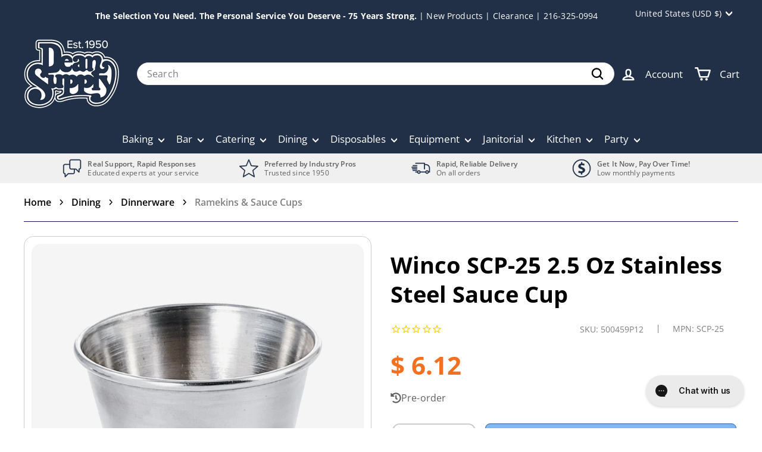

--- FILE ---
content_type: text/css
request_url: https://www.shopatdean.com/cdn/shop/t/122/assets/custom.css?v=65044572222324069991759194119
body_size: 6336
content:
[data-type=subcollections].scrollable-grid .grid-item{flex:0 0 min(160px,30%)}@media screen and (min-width: 769px){[data-type=subcollections].scrollable-grid .grid-item a{margin-bottom:5px}}.template-collection .promo-grid{padding-top:2rem;padding-bottom:2rem}@media screen and (max-width: 768px){.template-collection .promo-grid{width:calc(100% + var(--pageWidthPadding) + var(--pageWidthPadding));margin-left:calc(-1 * var(--pageWidthPadding));margin-right:calc(-1 * var(--pageWidthPadding));padding-top:0;padding-bottom:.5rem}.template-collection .promo-grid .flex-grid{flex-direction:row;flex-wrap:nowrap;overflow-x:auto;padding:1rem var(--pageWidthPadding)}.template-collection .promo-grid .flex-grid .flex-grid__item{flex-basis:min(calc(100% - 2rem),350px);flex-shrink:0}.template-collection .promo-grid__content{align-self:center}.promo-grid__text h2:after{content:url("data:image/svg+xml,%3Csvg xmlns='http://www.w3.org/2000/svg' width='36' height='36' fill='white' viewBox='0 0 16 16'%3E%3Cpath fill-rule='evenodd' d='M4 8a.5.5 0 0 1 .5-.5h5.793L8.146 5.354a.5.5 0 1 1 .708-.708l3 3a.5.5 0 0 1 0 .708l-3 3a.5.5 0 0 1-.708-.708L10.293 8.5H4.5A.5.5 0 0 1 4 8'/%3E%3C/svg%3E");filter:drop-shadow(0 2px 3px rgba(0,0,0,.2));vertical-align:middle;transform:translate(-5px);display:inline-block}a~.promo-grid__content .promo-grid__text h2:after{display:none}}.modal--quick-shop .hc-vendor-logos{display:none}.grid-item.grid-product .grid-item__meta-main .product-block--sales-point{margin-bottom:.25rem;margin-left:-6px}.grid-item.grid-product .grid-item__meta-main .product-block--sales-point .icon-and-text span:not(.icon){font-size:calc(var(--typeBaseSize) - 3px)}.grid-item.grid-product .grid-item__meta-main .product-block--sales-point .icon.icon--inventory{margin-right:2px}.template-product .hc-grid-product-tags{display:flex;gap:.35rem;margin-bottom:-.5rem}.template-product div[data-product-blocks] .hc-grid-product-tags .grid-product__tags{position:static;margin-left:0}.template-product div[data-product-blocks] .hc-grid-product-tags .grid-product__tag{margin-top:0}@media screen and (max-width: 768px){.hc-linked-products-variants-container .hc-linked-product-selector__default{max-width:none}.hc-linked-products-variants-container{margin:-1.5rem 0 -.5rem}}.hc-linked-product-selector__select-panel{max-height:8em}.hc-pro-head-inner .add-to-cart{margin-top:10px;font-size:var(--typeBaseSize);display:flex;transition:height .35s ease,opacity .25s ease .05s;opacity:0;height:0px;justify-content:center;align-items:center}.hc-pro-head-inner .add-to-cart.visible{height:36px;opacity:1;transition:opacity .25s ease,height .35s ease}@media screen and (min-width: 769px){.hc-pro-head-inner .hc-pro-head-width{position:relative}.hc-pro-head-inner .add-to-cart{margin-top:-20px;width:auto;margin-left:auto;padding:.5rem 2rem;position:absolute;top:50%;right:var(--pageWidthPadding)}.hc-pro-head-inner .add-to-cart.visible{height:54px}}.product-block.product-block--price{margin-bottom:0}.product-block.product-block--price .price-per-unit{display:block;font-size:calc(var(--typeBaseSize) - 3);margin-top:2px}.sales-point a{text-decoration:underline;text-decoration-color:#afafaf;text-underline-offset:4px}.sales-point a:hover{text-decoration-color:#000}.template-cart #shipping-calculator p.field span{background:#fff}.template-cart #shipping-calculator p.field select,.template-cart #shipping-calculator p.field input{width:100%}.template-cart #shipping-calculator p.field label{font-size:medium;font-weight:400}.template-cart #wrapper-response{margin-top:20px}.reviews-carousel+.accordions-section{margin-top:0!important}@media screen and (max-width:768px){.reviews-carousel{margin-top:-45px!important}}.hc-pro-info-row .product-single__vendor-sku.hc-show-sku-in-b2b-app{display:block!important}.hc-pre-order{display:flex;align-items:center;gap:.5rem}.hc-pre-order svg{width:18px;height:18px}.grid-item__content .hc-pre-order{margin:.5rem 1rem}.grid-item__content .hc-pre-order svg{width:14px;height:14px}.hc-page-brand-heading{margin-bottom:2rem}.hc-page-brand{display:flex;flex-wrap:wrap;margin-left:-10px;margin-right:-10px;word-break:break-word}.hc-page-brand__item{list-style:none;display:flex;align-items:stretch;margin-bottom:10px;padding-left:10px;padding-right:10px;flex:0 0 16.66667%}.hc-page-brand__item a{padding:25px 30px;background-color:#f8f8f8;border-radius:1rem;width:100%;display:flex;align-items:center;justify-content:center}.hc-page-brand__item img{mix-blend-mode:darken;object-fit:contain}@media screen and (max-width: 1200px){.hc-page-brand__item{flex:0 0 20%}}@media screen and (max-width: 992px){.hc-page-brand__item{flex:0 0 25%}}@media screen and (max-width: 768px){.hc-page-brand__item{flex:0 0 33.33%}.hc-page-brand__item a{padding:12px 24px}}@media screen and (max-width: 520px){.hc-page-brand__item{flex:0 0 50%}}.product__volume{border:1px solid #606060;width:fit-content;display:none;background-color:#f5faff;border-radius:15px;border:1px solid #000;margin-top:10px;padding:5px 10px}.product__volume--single,.product__volume--active{display:block}.product__volume--inner{display:flex}.product__volume a{color:#15a6ff}.product__volume__col{display:flex;flex-direction:column;justify-content:center;align-items:center;padding:5px 10px;text-align:center}.product__volume__title{font-size:21px;font-weight:700}.product__volume__col:first-child{padding-left:0;max-width:135px;text-align:left}.product__volume__caption{align-items:flex-start}@media screen and (max-width: 768px){.product__volume__title{max-width:35%;font-size:16px}}.js-qty__num{border-radius:14px;overflow:hidden;border:2px solid var(--colorBtnPrimary)}.singleProductPreOrderForm button{border-radius:15px!important;overflow:hidden!important}.hc-linked-products-variants-container{float:none!important;display:flex;justify-content:space-between;margin-bottom:20px;gap:20px}.hc-linked-product-selector__default{height:100%;max-width:none;background-color:#f5faff;border-radius:15px;border:1px solid #000}#shopify-section-linked-product-swatches,#shopify-section-linked-product-selector{flex-grow:1}.hc-linked-product-selector__select-panel{scrollbar-width:none;-ms-overflow-style:none}.hc-linked-product-selector__select-panel::-webkit-scrollbar{display:none}.product__price{color:#a33f27;font-weight:700;font-size:42px!important}.variant-input-wrap label{border-radius:6px}.store-location{display:flex;align-items:flex-end}.store-location svg{width:25px;height:25px}.store-location svg path{fill:#646464}#stamped-reviews-widget{margin-bottom:var(--indexSectionPadding)}@media screen and (max-width: 768px){.hc-linked-products-variants-container{margin-top:20px}.product__volume,.product__volume__col{padding:5px 8px}.product__volume__col:first-child{padding-left:0;max-width:110px}.recently-viewed__section .grid-product__price span.grid-product__price--current{font-size:18px}}h1[lgx-desc-h1]{margin-bottom:0}.template-new-design-services{--primary_color: #ffffff;--secondary_color: #000000;--ternary_color: #243045;--quaternary_color: #919195;--quinary_color: #F1F1F1;--senary_color: #171718;--septenary_color: #2F2F31;--octonary_color: #0D0C39;--dark_bg: #243045;--dark_bg_2: #0D0C39;--light_bg: #E5E7EB;--light_bg_2: #FFFFFF;letter-spacing:0}html{scroll-behavior:smooth}.template-new-design-services .page-width{max-width:1440px;padding:0 80px;width:100%}.template-new-design-services .button{display:inline-block;padding:10px 20px;border-radius:8px;font-size:16px;line-height:21.8px;font-weight:600;transition:all .3s}.template-new-design-services .button_primary{color:var(--primary_color);background-color:var(--dark_bg_2);border:1px solid var(--dark_bg_2)}.template-new-design-services .button_primary:hover{background-color:var(--primary_color);color:var(--dark_bg_2)}.template-new-design-services .button_secondary{color:var(--octonary_color);background-color:var(--light_bg_2);border:1px solid var(--light_bg_2)}.template-new-design-services .button_secondary:hover{background-color:var(--octonary_color);color:var(--light_bg_2)}.template-new-design-services p{font-size:16px;line-height:1.5}.template-new-design-services .p-l{font-size:18px;line-height:28px}.template-new-design-services .p-sm{font-size:14px;line-height:1.3}.template-new-design-services h1,.template-new-design-services .h1{font-size:44px;line-height:1.3;font-weight:700}.template-new-design-services h2,.template-new-design-services .h2{font-size:36px;line-height:1.3;font-weight:700}.template-new-design-services h4,.template-new-design-services .h4{font-size:24px;line-height:1.3;font-weight:700}.template-new-design-services h6,.template-new-design-services .h6{font-size:var(--typeBaseSize);font-weight:700}@media screen and (max-width: 1199px){.template-new-design-services .page-width{padding:0 20px}}@media screen and (max-width: 749px){.template-new-design-services .page-width{padding:0 16px}.template-new-design-services .button{font-size:14px;line-height:19.07px;padding:10px 20px}.template-new-design-services p{font-size:14px;line-height:1.5}.template-new-design-services .p-l{font-size:16px;line-height:26px}.template-new-design-services h1,.template-new-design-services .h1{font-size:26px;line-height:1.4}.template-new-design-services h2,.template-new-design-services .h2{font-size:24px;line-height:1.4}.template-new-design-services h4,.template-new-design-services .h4{font-size:20px;line-height:1.3}}.site-footer.footer-new{background-color:var(--dark_bg)}.footer-new .footer__section{padding:96px 0;border-top:0}.footer-new .footer__blocks{column-gap:60px}.footer-new .image-wrap{background-color:transparent}@media (max-width: 1199px){.footer-new .footer__blocks{column-gap:20px}}@media (max-width: 768px){.footer-new .footer__section{padding:13px 0 50px}.footer-new .footer__mobile-section{border:0;margin:0;padding:0}.footer__block[data-type=contact],.footer__block[data-type=payment]{flex:1 0 calc(50% - 10px);max-width:calc(50% - 10px);margin:0}}.grid-product__title{font-family:var(--typeBasePrimary),var(--typeBaseFallback);font-size:var(--typeBaseSize);letter-spacing:var(--typeBaseSpacing);line-height:var(--typeBaseLineHeight)}.lgx-footer-benefits{gap:60px;align-items:center;justify-content:center!important}@media only screen and (max-width: 1199px){.lgx-footer-benefits{gap:30px}}@media only screen and (min-width: 769px) and (max-width: 1200px){.recently-viewed__section [data-view=xsmall] .grid-item{flex:0 0 30%}.recently-viewed__section .scrollable-grid--small{flex-wrap:nowrap;justify-content:flex-start;margin:-10px -17px 0 0;overflow:hidden;overflow-x:auto;padding:10px 17px 0 0}}@media only screen and (max-width: 768px){.collection-filter{top:0}.recently-viewed__section .scrollable-grid--small .grid-item{flex:0 0 55%}.footer__block[data-type=contact],.footer__block[data-type=payment]{flex:0 0 100%;max-width:100%}}.template-product .product-grid__container{margin:0}@media screen and (min-width: 769px){.template-product .product-grid__container .grid__item{padding-right:16px;padding-left:0}.template-product .product-grid__container .grid__item.product--description{padding-left:16px;padding-right:0}.template-product .product-grid__container.grid--product-images-right .grid__item{padding-right:0;padding-left:16px}.template-product .product-grid__container.grid--product-images-right .grid__item.product--description{padding-left:0;padding-right:16px}}.template-product .product-single__header--mobile{opacity:0;visibility:hidden;height:0;min-height:0}.template-product .product-single__header--mobile.hc-not-visible{opacity:1;visibility:visible;height:auto;min-height:55px}.product-section:not(.is-modal) .product__thumbs--below .product__thumb-item{display:block;width:calc(33.33% - 16px * 2 / 3);flex:0 0 calc(33.33% - 16px * 2 / 3);margin-right:0;max-width:calc(33.33% - 16px * 2 / 3);border-radius:12px;overflow:hidden}.product-section:not(.is-modal) .product__thumbs--below .product__thumbs--scroller{display:flex;gap:16px}.template-product .page-content--product{padding-top:24px;padding-bottom:60px}.template-product .breadcrumb__divider{opacity:1;padding:0;width:6px;display:inline-flex;height:10px;line-height:1;align-items:center;justify-content:center;margin:0 14px}.template-product .breadcrumb__divider svg{height:100%;width:100%;fill:none;stroke:#000}.template-product .breadcrumb{margin:0;padding-bottom:24px;border-bottom:1px solid #16145F;display:flex;flex-wrap:wrap;align-items:center;row-gap:8px}.template-product .breadcrumb a{font-weight:600;font-size:16px;line-height:1;letter-spacing:0;color:#000}.template-product .breadcrumb a:last-child{color:gray}.template-product .product-grid__container>.grid__item{padding-left:0;padding-top:24px}.product-section:not(.is-modal) .product__main-photos .product-slideshow{border:1px solid #CCCCCC;border-radius:16px;overflow:hidden}.product-section:not(.is-modal) .product-image-main[data-size] img{background-color:#f5f5f5;mix-blend-mode:darken}.product-section:not(.is-modal) .product-image-main[data-size=square] .image-wrap{margin:12px;background:#f5f5f5;border-radius:16px;overflow:hidden}.product-section:not(.is-modal) .product-image-main .product__photo-zoom{background:transparent}.product-section:not(.is-modal) .product__photos{margin-top:0}.product-section:not(.is-modal) .product__thumb-item .image-wrap{background-color:#f4f4f4;padding-bottom:100%!important}.product-section:not(.is-modal) .product__thumb .image-wrap img{object-fit:contain;height:100%;mix-blend-mode:darken;border:0}.product-section:not(.is-modal) .product__thumb-item a.is-active:before,.product-section:not(.is-modal) .product__thumb-item a:focus:before{box-shadow:inset 0 0 0 2px #16145f}.product-section:not(.is-modal) .product__thumb-item a:before{border-radius:12px;overflow:hidden}.product-section:not(.is-modal) .product__thumb-item{border:0}.template-product .icon-with-text{background-color:#136268;border-radius:12px;margin-top:24px}.template-product .icon-with-text .content-box{display:flex;align-items:center;justify-content:center;padding:32px 24px;flex-wrap:wrap;row-gap:20px}.template-product .content-box .block-box{text-align:center;max-width:50%}.template-product .content-box .block-box:not(:only-child){padding-right:32px;border-right:1px solid rgba(255,255,255,.6)}.template-product .content-box .block-box:last-child{border-right:0}.template-product .content-box .block-box:nth-child(2n){padding-left:32px;padding-right:0;border:0}.template-product .content-box .block-box .title-box{color:#fcb813;margin:0;font-weight:700;font-size:16px;line-height:1;letter-spacing:0}.template-product .content-box .block-box .text{font-weight:400;font-size:14px;line-height:1.75;letter-spacing:0;margin-top:8px;color:#fff}.template-product .content-box .block-box .header-box{display:flex;gap:8px;align-items:center;justify-content:center}.template-product .product-single__meta{padding-top:0;padding-left:0}.product-single__meta{padding-top:0}.product-single__meta .tags{display:flex;align-items:center;flex-wrap:wrap;gap:8px;margin-bottom:24px}.product-single__meta .tags span{background-color:#f37021;border-radius:6px;font-weight:700;font-size:14px;line-height:1;letter-spacing:0;color:#fff;padding:8px 16px;text-transform:capitalize}.product-single__meta .product-single__title{font-weight:700;font-size:38px;line-height:1.3;letter-spacing:0;color:#000}.product-single__meta .product__price{font-weight:700;font-size:42px!important;line-height:1;letter-spacing:0;color:#f37021;vertical-align:middle}.product-single__meta .product__price--compare{font-weight:600;font-size:24px!important;line-height:1;letter-spacing:0;color:gray;vertical-align:middle;margin:5px 0}.product-single__meta .product-block--price .variant__label{display:none}.product-single__meta .product-block.product-block--price{margin-bottom:16px}.product-single__meta .variant__label{font-weight:400!important;font-size:16px!important;line-height:1;letter-spacing:0;color:gray;margin-bottom:16px}.product-single__meta .variant-input-wrap input[type=radio]+label{box-shadow:0 0 0 2px #ccc;margin:0 10px 12px 0;display:flex;align-items:center;height:var(--swatchSize);color:#ccc}.product-single__meta .variant-input-wrap input[type=radio]:checked+label{box-shadow:0 0 0 2px #000}.product-single__meta .product-block .icon-and-text{font-weight:400;font-size:16px;line-height:1;letter-spacing:0;color:gray}.product-single__meta .hc-qty-buy-row .qty-col{width:140px;margin-right:16px}.product-single__meta .hc-qty-buy-row .buy-col{width:calc(100% - 156px)}.product-single__meta .js-qty__wrapper{max-width:140px;min-width:140px}.product-single__meta .hc-qty-buy-row .js-qty__num{border:1.5px solid #CCCCCC;color:#000;border-radius:12px;min-height:56px}.product-single__meta .js-qty__adjust .icon{height:14px;width:14px}.product-single__meta .js-qty__adjust .icon.icon-plus{color:#000}.product-single__meta .js-qty__adjust{padding:0 20px;fill:#000;color:#000}.product-single__meta .singleProductPreOrderForm button,.modal--square.modal--quick-shop button.add-to-cart{background:#136268;font-weight:600;font-size:18px;line-height:1;letter-spacing:0;text-align:center;border-radius:8px!important;min-height:56px}.product-single__meta .singleProductPreOrderForm button:hover,.modal--square.modal--quick-shop button.add-to-cart:hover{background:#006c74}.product-single__meta .js-qty__adjust:hover{background-color:transparent}.free-shipping{padding:16px;text-align:center;background-color:#f2f5fa;border-radius:12px}.free-shipping .title{font-weight:600;font-size:16px;line-height:1;letter-spacing:0;color:#1f2b3e;text-align:left}.free-shipping .header{margin-bottom:12px;display:flex;align-items:center;gap:8px;justify-content:center}.free-shipping .text{font-weight:400;font-size:14px;line-height:1;letter-spacing:0;color:#1f2b3e}.free-shipping .text a{font-weight:600;text-decoration:underline;color:#1f2b3e}.free-shipping .icon-box{width:20px;height:20px}.free-shipping .icon-box svg{width:100%;height:100%}.product-grid__container.product--images .text-box{background:#f5faff;border-radius:12px;padding:16px;text-align:center;border:1px solid #EBF2FA}.product-grid__container.product--images .text-box.mobile{display:none}.product-grid__container.product--images .text-box .title{font-weight:600;font-size:16px;line-height:1;letter-spacing:0;color:#1f2b3e}.product-grid__container.product--images .text-box .text{font-weight:400;font-size:16px;line-height:1;letter-spacing:0;color:gray}.product-grid__container.product--images .text-box .text p{margin-bottom:10px}.product-grid__container.product--images .text-box .text a{font-weight:600;text-decoration:underline;color:#0074cc;font-size:14px}.product-grid__container.product--images .text-box .title+.text{margin-top:10px}.product-single__meta .variant-wrapper{display:inline-block;margin-right:120px}.product-single__meta .variant-wrapper:last-child{margin-right:0}.variant-input-wrap label:not(.color-swatch){box-shadow:0 0 0 2px #ccc;font-weight:700;font-size:16px;line-height:1;letter-spacing:0;padding:7px 24px}.product-single__meta .variant-input-wrap input[type=radio]:checked+label:not(.color-swatch){box-shadow:0 0 0 2px #f37021;color:#f37021}.template-product .product--description .hc-price-per-var,.template-product .product--description .product__price-savings{display:none}#creditkey-pdp-iframe{max-height:40px!important}.template-product .product--description .sales-point .icon:not(.icon--inventory){width:20px;height:20px}.product-single__meta .product-block .sales-point .icon-and-text{font-weight:600;font-size:14px}.hc-linked-products-variants-container{margin-bottom:24px}.hc-linked-products-variants-container:empty{display:none}.product-block{margin-bottom:24px}.product-block:has(script){margin:0!important}.product__main-photos .flickity-button{background:#fff}.product-single__meta .product__price.on-sale{margin-right:16px}.hc-pro-info-row{align-items:center}.product-single__sku,.product-single__vendor-sku>span{font-weight:400;font-size:14px;line-height:1;letter-spacing:0;color:gray}.product-single__vendor-sku{opacity:1;padding:0 24px}.hc-mpn-hold{font-weight:400;font-size:14px;line-height:1;letter-spacing:0;color:gray;padding:0 24px}.product-single__vendor-sku+.hc-mpn-hold{border-left:1px solid}.hc-pro-info-row .stamped-product-reviews-badge{font-weight:600;font-size:14px;line-height:1.3;letter-spacing:0}.hc-pro-head-inner .add-to-cart{position:static}.product-single__meta .stamped-product-reviews-badge{float:left;margin-top:13px}.product-single__meta .sku-box{display:flex;margin-bottom:30px;margin-top:24px;align-items:center;margin-left:auto;justify-content:flex-end}.product-single__meta .sku-box .product-single__vendor-sku{padding-left:0}.product__main-photos .flickity-button{display:inline-block;width:40px;height:40px}.product__main-photos .flickity-button.flickity-next{right:12px}.product__main-photos .flickity-button.flickity-previous{left:12px}.product__main-photos .flickity-button:before{content:"";position:absolute;left:50%;top:50%;background-image:url(/cdn/shop/files/right-arrow.png);background-repeat:no-repeat;height:16px;width:16px;transform:translate(-50%,-50%);background-position:center}.product__main-photos .flickity-button.flickity-previous:before{transform:translate(-50%,-50%) rotate(180deg)}.product__main-photos .flickity-button .flickity-button-icon{display:none}@media screen and (min-width: 1440px){.product-section:not(.is-modal) .product__thumb-item .image-wrap{padding-bottom:240px!important}}@media screen and (max-width: 1199px){.product-single__meta .product-single__title{font-size:32px}.product-single__meta .stamped-product-reviews-badge{float:none}.product-single__meta .sku-box{justify-content:initial;margin-bottom:24px}}@media screen and (max-width: 989px){.template-product .icon-with-text .content-box{padding:25px 20px}.template-product .content-box .block-box:not(:only-child){padding-right:20px}.template-product .content-box .block-box+.block-box{padding-left:20px}}@media screen and (max-width: 768px){.template-product .product-grid__container{flex-direction:column;display:flex}.template-product .product-grid__container>.product--media-item{order:2;width:60%;margin-left:auto;margin-right:auto}.template-product .product-grid__container>.grid__item.product--description{order:3}.template-product .page-content--product{padding-top:16px;padding-bottom:16px}.template-product .breadcrumb{padding-bottom:16px}.template-product .product-single__meta{margin-top:0;margin-bottom:0}.product-single__meta .tags span{font-size:12px}.product-single__meta .product-single__title{font-size:32px;line-height:1.2;margin-bottom:20px}.product-single__meta .product__price{font-size:32px!important}.product-single__meta .product__price--compare{font-size:20px!important}.product-single__meta .variant-input-wrap input[type=radio]+label{--swatchSize: 32px}.product-single__meta .variant-wrapper{margin-right:20px}.variant-input-wrap label:not(.color-swatch){padding:7px 16px;font-size:14px}.product-single__meta .hc-qty-buy-row .js-qty__num{height:48px}.product-block{margin-bottom:24px}.product-block:empty{display:none}.product-single__meta .hc-qty-buy-row .qty-col{width:128px;margin-right:8px}.product-single__meta .hc-qty-buy-row .buy-col{width:calc(100% - 136px)}.product-single__meta .js-qty__wrapper{max-width:128px;min-width:128px}.product-single__meta .singleProductPreOrderForm button,.modal--square.modal--quick-shop button.add-to-cart{height:48px}.product-grid__container.product--images .text-box.mobile{display:block;margin-top:20px}.product-grid__container.product--images .text-box.desktop{display:none}.product--images:not(.grid--product-images--partial) .product__main-photos{margin-left:0;margin-right:0;margin-bottom:16px}.product-section:not(.is-modal) .product-image-main[data-size=square] .image-wrap{margin:4px}.template-product .product-grid__container>.grid__item:not(.product--description){padding-top:20px}.template-product .icon-with-text .content-box{flex-wrap:wrap;padding:20px}.template-product .content-box .block-box:not(:only-child){padding-bottom:24px;padding-right:0;border-right:0}.template-product .content-box .block-box+.block-box{padding-top:24px;border-top:1px solid rgba(255,255,255,.6);padding-bottom:24px;padding-left:0}.template-product .content-box .block-box:last-child{padding-bottom:0}.template-product .content-box .block-box{width:100%}.template-product .content-box .block-box .title-box{font-size:14px}.template-product .content-box .block-box .header-box .image-box{width:20px;height:20px}.template-product .content-box .block-box .header-box .image-box img{width:100%;height:100%;object-fit:contain}.template-product .content-box .block-box .text{font-size:12px;line-height:1.2}.product-grid__container.product--images .text-box .title{font-size:14px}.product-grid__container.product--images .text-box .text{font-size:12px}.product-single__meta .product__price.on-sale{margin-right:12px}body .sku-box .product-single__vendor-sku>span,.sku-box .hc-mpn-hold{font-size:14px}.product-single__meta .sku-box{margin-bottom:20px;margin-top:20px}.variant-wrapper+.variant-wrapper{margin-top:15px}.product-single__meta .product-block.product-block--price{margin-bottom:10px}.product-single__meta .tags{margin-bottom:20px}.hc-pro-head-inner .text-container{flex:0 0 calc(100% - 56px)}.template-product .content-box .block-box{max-width:initial}.template-product .icon-with-text .content-box{row-gap:0}}.template-product #accordions{margin-top:0!important;padding-top:60px;padding-bottom:60px}#accordions .title{font-weight:600;font-size:32px;line-height:130%;letter-spacing:0;color:#000}#accordions .accordion{background-color:#fafafa;border:1px solid #808080;border-radius:12px;padding:24px}#accordions .accordion .accordion-box h3{font-weight:600;font-size:22px;line-height:1.2;letter-spacing:0;border:none}#accordions .accordion .accordion-box h3+div{border-bottom:1px solid #E6E6E6}#accordions .accordion .accordion-box:last-child h3+div{border-bottom:0}#accordions .accordion .accordion-box:first-child h3 a{padding-top:0}#accordions .accordion .accordion-box:last-child h3{border-bottom:0}#accordions .accordion .accordion-box h3 a{padding-top:20px;padding-bottom:20px;color:#333}#accordions .accordion .accordion-box .rte *{color:#333}#accordions .accordion .accordion-box .rte p{font-weight:400;font-size:18px;line-height:1.6;letter-spacing:0}#accordions .accordion .accordion-box h3 a[data-accordion-state=closed] span.accordion-icon:after{content:url('data:image/svg+xml,<svg xmlns="http://www.w3.org/2000/svg" width="24" height="24" viewBox="0 0 24 24" fill="none"><path d="M6 10L12 16L18 10" stroke="%23333333" stroke-width="2" stroke-linecap="round" stroke-linejoin="round"/></svg>')}#accordions .accordion .accordion-box h3 a[data-accordion-state=opened] span.accordion-icon:after{content:url('data:image/svg+xml,<svg xmlns="http://www.w3.org/2000/svg" width="24" height="24" viewBox="0 0 24 24" fill="none"><path d="M6 16L12 10L18 16" stroke="%23333333" stroke-width="2" stroke-linecap="round" stroke-linejoin="round"/></svg>')}#accordions .accordion .accordion-box h3 a span.accordion-icon:after{font-size:0}@media screen and (max-width: 1199px){.template-product #accordions{padding-top:30px}}@media screen and (max-width: 768px){#creditkey-pdp-iframe{max-height:55px!important}.template-product #accordions{padding-top:24px}#accordions .title{margin-bottom:12px;font-size:24px}#accordions .accordion{padding:16px}#accordions .accordion .accordion-box h3{font-size:16px;border-color:transparent!important}#accordions .accordion .accordion-box h3 a{padding-bottom:16px;padding-top:16px}#accordions .accordion .accordion-box .rte p{font-size:14px}#accordions .accordion .accordion-box>h3+div{border-bottom:1px solid #E6E6E6}#accordions .accordion .accordion-box>h3+div .rte{margin-top:0}#accordions .accordion .accordion-box:last-child h3+div{border-bottom:0}}@media screen and (max-width: 599px){.template-product .product-grid__container>.product--media-item{width:100%;margin-left:auto;margin-right:auto}}.template-product product-recommendations .index-section--sub-product,.template-product .recently-viewed__section .index-section{margin:0;padding:60px 0}.template-product .product-grid .grid-item__content{background-color:transparent}.template-product[data-grid-style*=grey] .grid-product:after{background-color:transparent}.template-product .grid-product__image-wrap{background-color:#f5f5f5;border-radius:12px;margin:0;overflow:hidden}.template-product .grid-product__image-wrap a{padding:var(--productTileMargin) var(--productTileMargin)}.template-product .grid__image-ratio{background-color:transparent}.template-product .grid__image-ratio img{mix-blend-mode:darken}.template-product .grid-item{padding-left:16px;padding-right:16px}.template-product .grid-item__meta{margin:24px 0}.template-product .grid-product__tags{left:0}.template-product .product-grid .gPreorderBadge.rectangle,.template-product .product-grid .sales-point .icon{display:none}.template-product .product-grid .product-block{position:absolute;z-index:1;top:20px;left:0}.template-product .grid-product .grid-item__meta-main .product-block--sales-point{display:none}.template-product .grid-product .grid-item__content .sales-point{font-weight:600;font-size:14px;line-height:1;letter-spacing:0;padding:4px 10px;border-radius:0 4px 4px 0}.template-product .grid-product .sales-point.almost-gone{background-color:#fcb813;color:#000}.template-product .grid-product .sales-point.in-stock{background-color:#517d68;color:#fff}.template-product .grid-product .sales-point.out-of-stock{background-color:#727272;color:#fff}.template-product .grid-product .sales-point .icon-and-text{margin:0!important;min-height:initial!important}.template-product .grid-item__content .hc-pre-order{display:none}.template-product .grid-product__title{font-weight:600;font-size:24px;line-height:1.4;letter-spacing:0;color:#000}.template-product .grid-product__vendor{font-weight:400;font-size:16px;line-height:1;letter-spacing:0;color:gray}.template-product span.grid-product__price--current{font-weight:700;font-size:24px;line-height:1;letter-spacing:0;color:#000}.template-product .grid-item__meta-secondary{margin-top:20px}.template-product .h3.section-header__title{font-weight:600;font-size:32px;line-height:1.3;letter-spacing:0;color:#000}.template-product .grid-product__image-wrap .hc-grid-product-tags{display:none}.grid-item__content .grid-item__link>.product-block--sales-point{display:none}.template-product .grid-item__content .grid-item__link>.product-block--sales-point{display:block}.related-products-2 .slider{display:block;position:relative}.related-products-2 .page-width{max-width:1520px}.related-products-2 .grid-item{flex:none}.related-products-2 .swiper-wrapper{padding:20px 0}.related-products-2 .product-recommendations-placeholder .slider:after{content:"flickity";display:none}@media screen and (min-width: 1200px){.related-products-2 .product-recommendations-placeholder .slider:after{content:""}}@media screen and (min-width: 1200px){.related-products-2 .flickity-slider{display:flex;width:100%}}@media screen and (max-width: 989px){.template-product .recently-viewed__section .index-section{padding:24px 0}.template-product .recently-viewed__section .index-section{padding:24px 0 48px}.template-product product-recommendations .index-section--sub-product{margin:0;padding:24px 0}}@media screen and (max-width: 768px){.related-products-2 .grid-item{padding-left:8px;padding-right:8px}.related-products-2 .swiper-wrapper{padding-left:8px}}.hc-pro-head-inner{background-color:#f5f7fa}.hc-pro-head-inner .hc-pro-head-width{padding-top:20px;padding-bottom:20px}.hc-pro-head-inner .product-single__title{font-weight:600;font-size:24px;line-height:1.3;letter-spacing:0;color:#000}.hc-pro-head-inner .title-box{display:flex;gap:12px;padding-top:16px;align-items:center}.hc-pro-head-inner .add-to-cart{margin-top:0;background-color:#136268;border-radius:8px}.hc-pro-head-inner .add-to-cart.visible{height:56px}.hc-not-visible .hc-pro-head-inner{z-index:6}.modal--quick-shop .product-single__header--mobile{display:none}@media screen and (max-width: 989px){.hc-pro-head-inner .product-single__title{font-size:18px}.hc-pro-head-inner .add-to-cart{padding:.5rem 1rem;min-width:200px}.hc-mpn-hold,.product-single__vendor-sku{padding:0 15px}}@media screen and (max-width: 768px){.hc-pro-head-inner .title-box{flex-wrap:wrap}.hc-pro-head-inner .product-single__title{font-size:16px}.hc-pro-head-inner .title-box .image-box{width:48px;height:48px}.hc-pro-head-inner .title-box .image-box img{width:100%;height:100%;object-fit:contain}.hc-pro-head-inner .product-single__title{flex:0 0 calc(100% - 60px)}.hc-pro-head-inner .add-to-cart.visible{height:48px}.hc-pro-info-row{justify-content:initial}body .product-single__vendor-sku>span,.hc-mpn-hold{font-size:12px}.hc-pro-head-inner .title-box{gap:8px}}.product-grid .flickity-button{border:1px solid #000;background-color:transparent}.product-grid .flickity-button .flickity-button-icon{top:50%;width:35%;transform:translate(-50%,-50%);height:35%;left:50%;color:#000}.related-products-2 .grid-product__actions{position:absolute;right:0;z-index:1;left:0;display:flex;align-items:flex-end;justify-content:center;gap:20px}.related-products-2 .flickity-button:disabled{display:block;opacity:.5}.related-products-2 .grid-product{width:80%;box-sizing:border-box;padding:0 8px}.product-grid.new-grid .grid-product{width:100%}.recently-viewed-2 .grid-product__actions{position:absolute;right:0;z-index:1;left:0;display:flex;align-items:flex-end;justify-content:center;gap:20px}.recently-viewed-2 .flickity-button:disabled{display:block;opacity:.5}.recently-viewed-2 .grid-product{width:80%;box-sizing:border-box;padding:0 8px}@media (min-width: 768px){.related-products-2 .grid-product,.product-grid.new-grid .grid-product,.recently-viewed-2 .grid-product{width:calc(100% / 3)}}@media (min-width: 1200px){.related-products-2 .grid-product,.product-grid.new-grid .grid-product,.recently-viewed-2 .grid-product{width:25%}.related-products-2 .flickity-slider,.recently-viewed-2 .flickity-slider{display:block!important;width:100%}}@media screen and (max-width: 768px){.product-grid .flickity-button.flickity-previous{left:calc(50% - 40px);right:initial}.product-grid .flickity-button{top:initial!important;bottom:0;right:calc(50% - 40px);left:initial;transform:none}.related-products-2 .slider{padding-bottom:64px}.recently-viewed-2 .flickity-slider .grid-product{padding-bottom:45px}.template-product .grid-item__meta{margin:24px 0 10px}}@media screen and (min-width: 1200px){.related-products-2 .product-grid .flickity-button,.recently-viewed-2 .product-grid .flickity-button{display:none}}.related-products-2 .grid-product__actions>button,.related-products-2 .grid-product__actions>button .btn,.recently-viewed-2 .grid-product__actions>button,.recently-viewed-2 .grid-product__actions>button .btn{background-color:#fff;height:48px;width:48px;display:flex;align-items:center;justify-content:center;border-radius:50%;color:#000;transition:all .3s}.recently-viewed-2 .grid-product__actions>button:hover,.related-products-2 .grid-product__actions>button:hover{transform:none}.related-products-2 .grid-product__actions>button,.recently-viewed-2 .grid-product__actions>button{position:relative}.related-products-2 .grid-product__actions>button .icon__fallback-text,.recently-viewed-2 .grid-product__actions>button .icon__fallback-text{visibility:hidden;width:102px;background-color:#000;color:#fff;border-radius:6px;padding:8px 7px;position:absolute;z-index:1;bottom:125%;left:50%;transform:translate(-50%);opacity:0;transition:opacity .3s ease;overflow:visible;margin:0;height:initial;clip:initial;font-weight:600;font-size:16px;line-height:100%;letter-spacing:0;text-align:center}.recently-viewed-2 .grid-product__actions>button .icon__fallback-text span .icon__fallback-text,.related-products-2 .grid-product__actions>button .icon__fallback-text span .icon__fallback-text{width:114px}.related-products-2 .grid-product__actions>button .icon__fallback-text:after,.recently-viewed-2 .grid-product__actions>button .icon__fallback-text:after{content:"";position:absolute;top:100%;left:50%;transform:translate(-50%);border-width:5px;border-style:solid;border-color:#000 transparent transparent transparent}.related-products-2 .grid-product__actions>button:hover .icon__fallback-text,.recently-viewed-2 .grid-product__actions>button:hover .icon__fallback-text{visibility:visible;opacity:1}.related-products-2 .grid-product__actions>button:hover .btn,.recently-viewed-2 .grid-product__actions>button:hover .btn,.related-products-2 .grid-product__actions>button:hover,.recently-viewed-2 .grid-product__actions>button:hover{background-color:#000;color:#fff}.recently-viewed-2 .grid-product__actions,.related-products-2 .grid-product__actions{bottom:16px;align-items:flex-end;top:initial}.modal--quick-shop .product-block product-recommendations[data-intent=complementary]{display:none!important}.product-single__meta .tags-toggle{background:none;border:none;color:#f37021;cursor:pointer;font-weight:600;margin-left:5px;font-size:14px}.product-single__meta .tags-toggle:hover{text-decoration:underline}@media screen and (max-width: 989px){.recently-viewed-2 .grid-product__actions,.related-products-2 .grid-product__actions{opacity:1!important}}@media screen and (max-width: 850px){body .product-single__vendor-sku>span,.hc-mpn-hold{font-size:12px}}@media screen and (max-width: 768px){.template-product .hc-pro-head-width .breadcrumb{display:none}.template-product .hc-pro-head-inner .title-box{padding-top:0}}@media screen and (min-width: 700px) and (max-height: 550px){.hc-not-visible .hc-pro-head-inner{top:0}}@media screen and (max-width: 580px){.hc-pro-info-row .shopify-app-block{width:100%}.hc-pro-info-row .product-single__vendor-sku.hc-show-sku-in-b2b-app{padding-left:0}}.recently-viewed .grid-item__content>.product-block--sales-point,.recently-viewed .grid-item__content .hc-grid-product-tags{display:none}.template-product .product-block product-recommendations .btn--circle.quick-product__btn.quick-product__btn{display:none}.template-product .product-single__related .grid-product .grid-item__link{align-items:flex-start}.template-product .product-single__related .grid-product .grid-item__meta{padding-left:15px;margin:0;padding-right:80px}.template-product .product-single__related .grid-product .grid-item__meta .stamped-product-reviews-badge{float:none}.template-product .product-single__related .grid-product .grid-item__meta .grid-product__title{margin:0 0 15px}.template-product .product-single__related .grid-product .grid-item__meta .grid-product__vendor{text-align:left}.template-product product-recommendations[data-intent=complementary] .flickity-previous{right:60px}.template-product product-recommendations[data-intent=complementary] .flickity-next{right:5px}@media screen and (max-width: 768px){.template-product .product-single__related .grid-product .grid-item__meta{padding-right:40px}.template-product .product-single__related .grid-product .grid-item__meta .grid-product__title{font-size:18px}.template-product .product-single__related .grid-product .grid-item__meta .grid-product__vendor{font-size:14px}.template-product .product-single__related .grid-product .grid-item__meta span.grid-product__price--current{font-size:20px}.template-product .product-single__related .grid-product{padding:8px 0}.template-product .product-single__related .grid-product .grid-item__content{padding:0}}.product-section .product-grid__content .tags .usa{text-transform:uppercase}.product-tags-container.tags .product-tag.usa{text-transform:initial}.product-section .product-grid__content .hc-vendor-logos{margin:0}.product-section .hc-vendor-logos img{padding:0 10px}.product-single__meta .product-block product-recommendations[data-intent=complementary] .grid-item{margin-bottom:0}
/*# sourceMappingURL=/cdn/shop/t/122/assets/custom.css.map?v=65044572222324069991759194119 */


--- FILE ---
content_type: image/svg+xml
request_url: https://www.shopatdean.com/cdn/shop/files/right-icon-round.svg
body_size: -555
content:
<svg xmlns="http://www.w3.org/2000/svg" fill="none" viewBox="0 0 18 18" height="18" width="18">
<g clip-path="url(#clip0_481_1441)">
<path stroke-linejoin="round" stroke-width="1.5" stroke="#1F2B3E" d="M9.00001 16.5C9.9851 16.5012 10.9607 16.3078 11.8708 15.9308C12.7809 15.5538 13.6076 15.0007 14.3033 14.3033C15.0007 13.6076 15.5538 12.7809 15.9308 11.8708C16.3078 10.9607 16.5012 9.9851 16.5 9.00001C16.5012 8.01491 16.3078 7.03929 15.9308 6.12919C15.5538 5.21909 15.0007 4.39245 14.3033 3.69676C13.6076 2.99932 12.7809 2.44621 11.8708 2.06922C10.9607 1.69223 9.9851 1.49879 9.00001 1.50001C8.01491 1.49879 7.03929 1.69223 6.12919 2.06922C5.21909 2.44621 4.39245 2.99932 3.69676 3.69676C2.99932 4.39245 2.44621 5.21909 2.06922 6.12919C1.69223 7.03929 1.49879 8.01491 1.50001 9.00001C1.49879 9.9851 1.69223 10.9607 2.06922 11.8708C2.44621 12.7809 2.99932 13.6076 3.69676 14.3033C4.39245 15.0007 5.21909 15.5538 6.12919 15.9308C7.03929 16.3078 8.01491 16.5012 9.00001 16.5Z"></path>
<path stroke-linejoin="round" stroke-linecap="round" stroke-width="1.5" stroke="#1F2B3E" d="M6 9L8.25 11.25L12.75 6.75"></path>
</g>
<defs>
<clipPath id="clip0_481_1441">
<rect fill="white" height="18" width="18"></rect>
</clipPath>
</defs>
</svg>


--- FILE ---
content_type: application/javascript; charset=utf-8
request_url: https://app.cpscentral.com/vendor_product.ashx?value=get_warranty_shopify_app&variant=19426102050885&shop=shopatdean.myshopify.com&newStarVar=&newPriceVar=&year=&callback=callback&callback=jQuery360031407518151937164_1763121066502&_=1763121066504
body_size: 4
content:
callback,jQuery360031407518151937164_1763121066502({"response": { "status":"success", "data": [ ], "wording_data": [ ]} })

--- FILE ---
content_type: application/javascript; charset=utf-8
request_url: https://app.cpscentral.com/vendor_product.ashx?value=get_store_info&cps_site_version=shopatdean.myshopify.com
body_size: 324
content:
{"value":"10360", "color":"rgb(55, 11, 218)", "px":"4", "dealername":"Dean Supply", "learnimage":"https://s3.amazonaws.com/cdn.cpscentral.com/mondayuploads/4934199349_seed1055970222", "logoimage":"", "faqpagelink":"", "cartlocation":".hc-qty-buy-row.hc-qty-buy-row--pre-order", "margintoppixels":"", "marginbottompixels":"30", "cartlocationbeforeafter":"before", "font":"", "jumpPage":"1", "cartoffering":"2", "sitename":"", "offering":"1" }

--- FILE ---
content_type: image/svg+xml
request_url: https://static.creditkey.com/ck-logo-2022.svg
body_size: 1417
content:
<svg width="173" height="40" viewBox="0 0 173 40" fill="none" xmlns="http://www.w3.org/2000/svg">
  <g clip-path="url(#clip0_2_34)">
    <rect width="173" height="40"/>
    <path fill-rule="evenodd" clip-rule="evenodd" d="M17.7656 19.2596V10.1213H26.7544C26.7544 15.1683 22.7298 19.2596 17.7656 19.2596V19.2596ZM17.7656 29.8788V20.7405C22.7298 20.7405 26.7544 24.8318 26.7544 29.8788H17.7656ZM16.3086 19.2596H7.31982C7.31982 14.2128 11.3442 10.1213 16.3086 10.1213V19.2596ZM16.3086 29.8788C11.3442 29.8788 7.31982 25.7875 7.31982 20.7405H16.3086V29.8788ZM30.9712 8.17887L17.037 0L3.10284 8.17887C1.18284 9.30566 0 11.3884 0 13.6425V26.3575C0 28.6116 1.18284 30.6943 3.10284 31.8214L17.037 40L30.9712 31.8214C32.8912 30.6943 34.0741 28.6116 34.0741 26.3575V13.6425C34.0741 11.3884 32.8912 9.30566 30.9712 8.17887V8.17887Z" fill="#0066FF"/>
    <path d="M54.9167 29.8682C58.412 29.8682 61.5008 28.062 63.0723 25.2706L60.3628 23.7107C59.3874 25.599 57.3011 26.8032 54.9167 26.8032C50.8254 26.8032 48.1159 23.8749 48.1159 19.9341C48.1159 15.9933 50.8254 13.0651 54.9167 13.0651C57.3011 13.0651 59.3603 14.2692 60.3628 16.1575L63.0723 14.5702C61.4737 11.7788 58.3849 10 54.9167 10C49.1455 10 45 14.3787 45 19.9341C45 25.4896 49.1455 29.8682 54.9167 29.8682Z" fill="#070D59"/>
    <path d="M68.5298 18.1279V15.8291H65.6035V29.5125H68.5298V22.6161C68.5298 19.551 70.7787 18.6479 72.7024 18.7847V15.5828C70.9954 15.5828 69.3426 16.267 68.5298 18.1279Z" fill="#070D59"/>
    <path d="M76.5325 23.9297H87.3163C87.3705 23.5465 87.4246 23.1087 87.4246 22.6982C87.4246 18.7573 84.661 15.4733 80.6238 15.4733C76.3699 15.4733 73.4708 18.6205 73.4708 22.6708C73.4708 26.7758 76.3699 29.8682 80.8406 29.8682C83.4959 29.8682 85.528 28.7462 86.7744 26.8853L84.3629 25.4622C83.7126 26.42 82.4934 27.1589 80.8677 27.1589C78.7001 27.1589 76.9931 26.0643 76.5325 23.9297ZM76.5054 21.5214C76.9118 19.4689 78.4021 18.1553 80.5967 18.1553C82.3579 18.1553 84.0649 19.1678 84.4713 21.5214H76.5054Z" fill="#070D59"/>
    <path d="M100.65 10.3558V17.7721C99.6201 16.3491 98.0215 15.4733 95.9081 15.4733C92.2232 15.4733 89.1615 18.5931 89.1615 22.6708C89.1615 26.7211 92.2232 29.8682 95.9081 29.8682C98.0215 29.8682 99.6201 28.9925 100.65 27.5421V29.5125H103.576V10.3558H100.65ZM96.3687 27.0495C93.9302 27.0495 92.0877 25.2159 92.0877 22.6708C92.0877 20.1257 93.9302 18.2921 96.3687 18.2921C98.8072 18.2921 100.65 20.1257 100.65 22.6708C100.65 25.2159 98.8072 27.0495 96.3687 27.0495Z" fill="#070D59"/>
    <path d="M108.45 13.7766C109.479 13.7766 110.319 12.9009 110.319 11.8883C110.319 10.8484 109.479 10 108.45 10C107.42 10 106.58 10.8484 106.58 11.8883C106.58 12.9009 107.42 13.7766 108.45 13.7766ZM106.987 29.5125H109.913V15.8291H106.987V29.5125Z" fill="#070D59"/>
    <path d="M120.87 18.6752V15.8291H117.51V11.9978L114.584 12.8735V15.8291H112.091V18.6752H114.584V25.2433C114.584 28.8009 116.372 30.0598 120.87 29.5125V26.8579C118.648 26.9674 117.51 26.9947 117.51 25.2433V18.6752H120.87Z" fill="#070D59"/>
    <path d="M144.926 29.5125L136.987 19.6878L144.655 10.3558H140.943L133.736 18.9489V10.3558H130.62V29.5125H133.736V20.3994L141.214 29.5125H144.926Z" fill="#070D59"/>
    <path d="M147.815 23.9297H158.599C158.653 23.5465 158.707 23.1087 158.707 22.6982C158.707 18.7573 155.944 15.4733 151.907 15.4733C147.653 15.4733 144.754 18.6205 144.754 22.6708C144.754 26.7758 147.653 29.8682 152.123 29.8682C154.779 29.8682 156.811 28.7462 158.057 26.8853L155.646 25.4622C154.995 26.42 153.776 27.1589 152.15 27.1589C149.983 27.1589 148.276 26.0643 147.815 23.9297ZM147.788 21.5214C148.195 19.4689 149.685 18.1553 151.88 18.1553C153.641 18.1553 155.348 19.1678 155.754 21.5214H147.788Z" fill="#070D59"/>
    <path d="M169.884 15.8291L166.416 25.7632L162.379 15.8291H159.182L164.926 29.2662L164.79 29.5398C164.113 31.346 163.083 32.3312 161.187 32.2218V34.9858C164.303 35.1774 166.524 33.4259 167.798 29.9503L173 15.8291H169.884Z" fill="#070D59"/>
  </g>
  <defs>
    <clipPath id="clip0_2_34">
      <rect width="173" height="40" fill="white"/>
    </clipPath>
  </defs>
</svg>


--- FILE ---
content_type: application/javascript; charset=utf-8
request_url: https://app.cpscentral.com/vendor_product.ashx?value=check_site_shopify_app&cps_site_version=shopatdean.myshopify.com&callback=callback&callback=jQuery360031407518151937164_1763121066502&_=1763121066503
body_size: -33
content:
callback,jQuery360031407518151937164_1763121066502({"response": { "status":" 1 "}  })